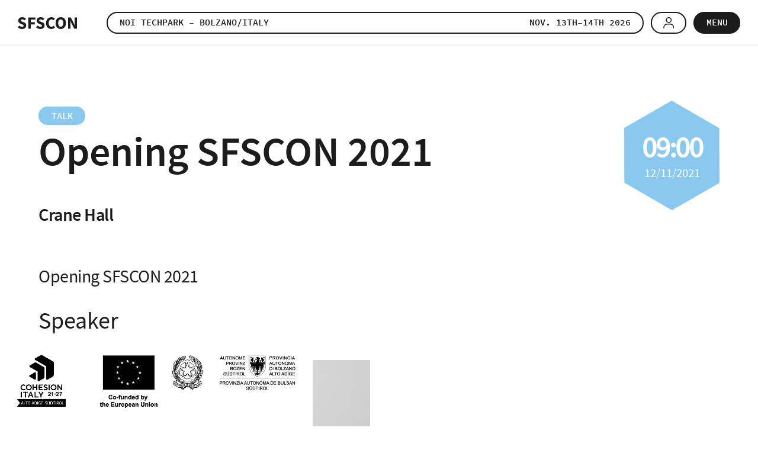

--- FILE ---
content_type: text/html; charset=UTF-8
request_url: https://www.sfscon.it/talks/opening-sfscon-2021/
body_size: 10419
content:
<!DOCTYPE html>
<html lang="en-US" class="no-js">
<head>
    <meta charset="utf-8" />
    <meta name="viewport" content="width=device-width,initial-scale=1" />
    <meta name="format-detection" content="telephone=no" />
    <meta name='robots' content='index, follow, max-image-preview:large, max-snippet:-1, max-video-preview:-1' />

	<!-- This site is optimized with the Yoast SEO plugin v26.0 - https://yoast.com/wordpress/plugins/seo/ -->
	<title>Opening SFSCON 2021 - SFSCON</title>
	<meta name="description" content="SFSCON Talk" />
	<meta property="og:locale" content="en_US" />
	<meta property="og:type" content="article" />
	<meta property="og:title" content="Opening SFSCON 2021 - SFSCON" />
	<meta property="og:description" content="SFSCON Talk" />
	<meta property="og:url" content="https://www.sfscon.it/talks/opening-sfscon-2021/" />
	<meta property="og:site_name" content="SFSCON" />
	<meta property="og:image" content="https://www.sfscon.it/wp-content/uploads/2024/07/SFSCON24_1200x630.png" />
	<meta property="og:image:width" content="1600" />
	<meta property="og:image:height" content="840" />
	<meta property="og:image:type" content="image" />
	<meta name="twitter:card" content="summary_large_image" />
	<meta name="twitter:image" content="https://www.sfscon.it/wp-content/uploads/2024/07/SFSCON24_1200x630.png" />
	<script type="application/ld+json" class="yoast-schema-graph">{"@context":"https://schema.org","@graph":[{"@type":"WebPage","@id":"https://www.sfscon.it/talks/opening-sfscon-2021/","url":"https://www.sfscon.it/talks/opening-sfscon-2021/","name":"Opening SFSCON 2021 - SFSCON","isPartOf":{"@id":"https://www.sfscon.it/#website"},"datePublished":"2021-11-09T16:34:25+00:00","description":"SFSCON Talk","breadcrumb":{"@id":"https://www.sfscon.it/talks/opening-sfscon-2021/#breadcrumb"},"inLanguage":"en-US","potentialAction":[{"@type":"ReadAction","target":["https://www.sfscon.it/talks/opening-sfscon-2021/"]}]},{"@type":"BreadcrumbList","@id":"https://www.sfscon.it/talks/opening-sfscon-2021/#breadcrumb","itemListElement":[{"@type":"ListItem","position":1,"name":"Home","item":"https://www.sfscon.it/"},{"@type":"ListItem","position":2,"name":"Talk","item":"https://www.sfscon.it/talks/"},{"@type":"ListItem","position":3,"name":"Opening SFSCON 2021"}]},{"@type":"WebSite","@id":"https://www.sfscon.it/#website","url":"https://www.sfscon.it/","name":"SFSCON","description":"Free Software Conference Bozen","potentialAction":[{"@type":"SearchAction","target":{"@type":"EntryPoint","urlTemplate":"https://www.sfscon.it/?s={search_term_string}"},"query-input":{"@type":"PropertyValueSpecification","valueRequired":true,"valueName":"search_term_string"}}],"inLanguage":"en-US"}]}</script>
	<!-- / Yoast SEO plugin. -->


<link rel='dns-prefetch' href='//fonts.testingmachine.eu' />
<link rel='stylesheet' id='wp-block-library-css' href='https://www.sfscon.it/wp-includes/css/dist/block-library/style.min.css?ver=6.8.2' type='text/css' media='all' />
<style id='classic-theme-styles-inline-css' type='text/css'>
/*! This file is auto-generated */
.wp-block-button__link{color:#fff;background-color:#32373c;border-radius:9999px;box-shadow:none;text-decoration:none;padding:calc(.667em + 2px) calc(1.333em + 2px);font-size:1.125em}.wp-block-file__button{background:#32373c;color:#fff;text-decoration:none}
</style>
<style id='global-styles-inline-css' type='text/css'>
:root{--wp--preset--aspect-ratio--square: 1;--wp--preset--aspect-ratio--4-3: 4/3;--wp--preset--aspect-ratio--3-4: 3/4;--wp--preset--aspect-ratio--3-2: 3/2;--wp--preset--aspect-ratio--2-3: 2/3;--wp--preset--aspect-ratio--16-9: 16/9;--wp--preset--aspect-ratio--9-16: 9/16;--wp--preset--color--black: #000000;--wp--preset--color--cyan-bluish-gray: #abb8c3;--wp--preset--color--white: #ffffff;--wp--preset--color--pale-pink: #f78da7;--wp--preset--color--vivid-red: #cf2e2e;--wp--preset--color--luminous-vivid-orange: #ff6900;--wp--preset--color--luminous-vivid-amber: #fcb900;--wp--preset--color--light-green-cyan: #7bdcb5;--wp--preset--color--vivid-green-cyan: #00d084;--wp--preset--color--pale-cyan-blue: #8ed1fc;--wp--preset--color--vivid-cyan-blue: #0693e3;--wp--preset--color--vivid-purple: #9b51e0;--wp--preset--gradient--vivid-cyan-blue-to-vivid-purple: linear-gradient(135deg,rgba(6,147,227,1) 0%,rgb(155,81,224) 100%);--wp--preset--gradient--light-green-cyan-to-vivid-green-cyan: linear-gradient(135deg,rgb(122,220,180) 0%,rgb(0,208,130) 100%);--wp--preset--gradient--luminous-vivid-amber-to-luminous-vivid-orange: linear-gradient(135deg,rgba(252,185,0,1) 0%,rgba(255,105,0,1) 100%);--wp--preset--gradient--luminous-vivid-orange-to-vivid-red: linear-gradient(135deg,rgba(255,105,0,1) 0%,rgb(207,46,46) 100%);--wp--preset--gradient--very-light-gray-to-cyan-bluish-gray: linear-gradient(135deg,rgb(238,238,238) 0%,rgb(169,184,195) 100%);--wp--preset--gradient--cool-to-warm-spectrum: linear-gradient(135deg,rgb(74,234,220) 0%,rgb(151,120,209) 20%,rgb(207,42,186) 40%,rgb(238,44,130) 60%,rgb(251,105,98) 80%,rgb(254,248,76) 100%);--wp--preset--gradient--blush-light-purple: linear-gradient(135deg,rgb(255,206,236) 0%,rgb(152,150,240) 100%);--wp--preset--gradient--blush-bordeaux: linear-gradient(135deg,rgb(254,205,165) 0%,rgb(254,45,45) 50%,rgb(107,0,62) 100%);--wp--preset--gradient--luminous-dusk: linear-gradient(135deg,rgb(255,203,112) 0%,rgb(199,81,192) 50%,rgb(65,88,208) 100%);--wp--preset--gradient--pale-ocean: linear-gradient(135deg,rgb(255,245,203) 0%,rgb(182,227,212) 50%,rgb(51,167,181) 100%);--wp--preset--gradient--electric-grass: linear-gradient(135deg,rgb(202,248,128) 0%,rgb(113,206,126) 100%);--wp--preset--gradient--midnight: linear-gradient(135deg,rgb(2,3,129) 0%,rgb(40,116,252) 100%);--wp--preset--font-size--small: 13px;--wp--preset--font-size--medium: 20px;--wp--preset--font-size--large: 36px;--wp--preset--font-size--x-large: 42px;--wp--preset--spacing--20: 0.44rem;--wp--preset--spacing--30: 0.67rem;--wp--preset--spacing--40: 1rem;--wp--preset--spacing--50: 1.5rem;--wp--preset--spacing--60: 2.25rem;--wp--preset--spacing--70: 3.38rem;--wp--preset--spacing--80: 5.06rem;--wp--preset--shadow--natural: 6px 6px 9px rgba(0, 0, 0, 0.2);--wp--preset--shadow--deep: 12px 12px 50px rgba(0, 0, 0, 0.4);--wp--preset--shadow--sharp: 6px 6px 0px rgba(0, 0, 0, 0.2);--wp--preset--shadow--outlined: 6px 6px 0px -3px rgba(255, 255, 255, 1), 6px 6px rgba(0, 0, 0, 1);--wp--preset--shadow--crisp: 6px 6px 0px rgba(0, 0, 0, 1);}:where(.is-layout-flex){gap: 0.5em;}:where(.is-layout-grid){gap: 0.5em;}body .is-layout-flex{display: flex;}.is-layout-flex{flex-wrap: wrap;align-items: center;}.is-layout-flex > :is(*, div){margin: 0;}body .is-layout-grid{display: grid;}.is-layout-grid > :is(*, div){margin: 0;}:where(.wp-block-columns.is-layout-flex){gap: 2em;}:where(.wp-block-columns.is-layout-grid){gap: 2em;}:where(.wp-block-post-template.is-layout-flex){gap: 1.25em;}:where(.wp-block-post-template.is-layout-grid){gap: 1.25em;}.has-black-color{color: var(--wp--preset--color--black) !important;}.has-cyan-bluish-gray-color{color: var(--wp--preset--color--cyan-bluish-gray) !important;}.has-white-color{color: var(--wp--preset--color--white) !important;}.has-pale-pink-color{color: var(--wp--preset--color--pale-pink) !important;}.has-vivid-red-color{color: var(--wp--preset--color--vivid-red) !important;}.has-luminous-vivid-orange-color{color: var(--wp--preset--color--luminous-vivid-orange) !important;}.has-luminous-vivid-amber-color{color: var(--wp--preset--color--luminous-vivid-amber) !important;}.has-light-green-cyan-color{color: var(--wp--preset--color--light-green-cyan) !important;}.has-vivid-green-cyan-color{color: var(--wp--preset--color--vivid-green-cyan) !important;}.has-pale-cyan-blue-color{color: var(--wp--preset--color--pale-cyan-blue) !important;}.has-vivid-cyan-blue-color{color: var(--wp--preset--color--vivid-cyan-blue) !important;}.has-vivid-purple-color{color: var(--wp--preset--color--vivid-purple) !important;}.has-black-background-color{background-color: var(--wp--preset--color--black) !important;}.has-cyan-bluish-gray-background-color{background-color: var(--wp--preset--color--cyan-bluish-gray) !important;}.has-white-background-color{background-color: var(--wp--preset--color--white) !important;}.has-pale-pink-background-color{background-color: var(--wp--preset--color--pale-pink) !important;}.has-vivid-red-background-color{background-color: var(--wp--preset--color--vivid-red) !important;}.has-luminous-vivid-orange-background-color{background-color: var(--wp--preset--color--luminous-vivid-orange) !important;}.has-luminous-vivid-amber-background-color{background-color: var(--wp--preset--color--luminous-vivid-amber) !important;}.has-light-green-cyan-background-color{background-color: var(--wp--preset--color--light-green-cyan) !important;}.has-vivid-green-cyan-background-color{background-color: var(--wp--preset--color--vivid-green-cyan) !important;}.has-pale-cyan-blue-background-color{background-color: var(--wp--preset--color--pale-cyan-blue) !important;}.has-vivid-cyan-blue-background-color{background-color: var(--wp--preset--color--vivid-cyan-blue) !important;}.has-vivid-purple-background-color{background-color: var(--wp--preset--color--vivid-purple) !important;}.has-black-border-color{border-color: var(--wp--preset--color--black) !important;}.has-cyan-bluish-gray-border-color{border-color: var(--wp--preset--color--cyan-bluish-gray) !important;}.has-white-border-color{border-color: var(--wp--preset--color--white) !important;}.has-pale-pink-border-color{border-color: var(--wp--preset--color--pale-pink) !important;}.has-vivid-red-border-color{border-color: var(--wp--preset--color--vivid-red) !important;}.has-luminous-vivid-orange-border-color{border-color: var(--wp--preset--color--luminous-vivid-orange) !important;}.has-luminous-vivid-amber-border-color{border-color: var(--wp--preset--color--luminous-vivid-amber) !important;}.has-light-green-cyan-border-color{border-color: var(--wp--preset--color--light-green-cyan) !important;}.has-vivid-green-cyan-border-color{border-color: var(--wp--preset--color--vivid-green-cyan) !important;}.has-pale-cyan-blue-border-color{border-color: var(--wp--preset--color--pale-cyan-blue) !important;}.has-vivid-cyan-blue-border-color{border-color: var(--wp--preset--color--vivid-cyan-blue) !important;}.has-vivid-purple-border-color{border-color: var(--wp--preset--color--vivid-purple) !important;}.has-vivid-cyan-blue-to-vivid-purple-gradient-background{background: var(--wp--preset--gradient--vivid-cyan-blue-to-vivid-purple) !important;}.has-light-green-cyan-to-vivid-green-cyan-gradient-background{background: var(--wp--preset--gradient--light-green-cyan-to-vivid-green-cyan) !important;}.has-luminous-vivid-amber-to-luminous-vivid-orange-gradient-background{background: var(--wp--preset--gradient--luminous-vivid-amber-to-luminous-vivid-orange) !important;}.has-luminous-vivid-orange-to-vivid-red-gradient-background{background: var(--wp--preset--gradient--luminous-vivid-orange-to-vivid-red) !important;}.has-very-light-gray-to-cyan-bluish-gray-gradient-background{background: var(--wp--preset--gradient--very-light-gray-to-cyan-bluish-gray) !important;}.has-cool-to-warm-spectrum-gradient-background{background: var(--wp--preset--gradient--cool-to-warm-spectrum) !important;}.has-blush-light-purple-gradient-background{background: var(--wp--preset--gradient--blush-light-purple) !important;}.has-blush-bordeaux-gradient-background{background: var(--wp--preset--gradient--blush-bordeaux) !important;}.has-luminous-dusk-gradient-background{background: var(--wp--preset--gradient--luminous-dusk) !important;}.has-pale-ocean-gradient-background{background: var(--wp--preset--gradient--pale-ocean) !important;}.has-electric-grass-gradient-background{background: var(--wp--preset--gradient--electric-grass) !important;}.has-midnight-gradient-background{background: var(--wp--preset--gradient--midnight) !important;}.has-small-font-size{font-size: var(--wp--preset--font-size--small) !important;}.has-medium-font-size{font-size: var(--wp--preset--font-size--medium) !important;}.has-large-font-size{font-size: var(--wp--preset--font-size--large) !important;}.has-x-large-font-size{font-size: var(--wp--preset--font-size--x-large) !important;}
:where(.wp-block-post-template.is-layout-flex){gap: 1.25em;}:where(.wp-block-post-template.is-layout-grid){gap: 1.25em;}
:where(.wp-block-columns.is-layout-flex){gap: 2em;}:where(.wp-block-columns.is-layout-grid){gap: 2em;}
:root :where(.wp-block-pullquote){font-size: 1.5em;line-height: 1.6;}
</style>
<link rel='stylesheet' id='cooke_madeincima_main-css' href='https://www.sfscon.it/wp-content/plugins/cookie-madeincima/cookie-madeincima.css?ver=6.8.2' type='text/css' media='all' />
<link rel='stylesheet' id='fonts-css' href='https://fonts.testingmachine.eu/ubuntu/style.css?ver=6.8.2' type='text/css' media='all' />
<link rel='stylesheet' id='style-css' href='https://www.sfscon.it/wp-content/themes/sfscon/style.css?ver=1763054270' type='text/css' media='all' />
<script type="text/javascript" src="https://www.sfscon.it/wp-content/themes/sfscon/js/jquery.min.js?ver=1763054270" id="jquery-js"></script>
<script type="text/javascript" id="cookie_madeincima_main-js-extra">
/* <![CDATA[ */
var config = {"currentPolicyVersion":"9d81b3eb4dfbf3136779","cookieUserUniqueID":"a8987f239a6180e8550c","cookieName":"cm_cookie_sfscon","cookieUrlSite":"https:\/\/www.sfscon.it","cookieAjaxEndpoint":"https:\/\/www.sfscon.it\/wp-admin\/admin-ajax.php","cookieAjaxPrintFunction":"mc_print_cookie_notice_preferences","cookiePrivacyUrl":"","cookiePosition":"top","cookieActivation":"a","cookieMainContainerClasses":"","cookieBodyClasses":"","cookieOnlyTech":"1","cookieSiteMode":"live","cookieTracker":"matomo","cookieErrorMessage":"This content is disabled because you didn't authorize cookies.","cookieDefaultLanguage":"it","cookieCurrentLanguage":"it","cookieCatGranulari":"","cookieUserPreferencesNonce":"516aa2fea0"};
var cm_cookies_map = {"5708":{"script_id":"5708","event":"mic_activator_prima_parte","monitor_id":"","cookies":{"8164":{"status":true,"duration":"10","duration_append":"minuti","is_only_variable":false},"8163":{"status":true,"duration":"","duration_append":"Sessione","is_only_variable":false},"8162":{"status":true,"duration":"","duration_append":"Sessione","is_only_variable":false},"5709":{"status":true,"duration":"6","duration_append":"mesi","is_only_variable":false},"5733":{"status":true,"duration":"","duration_append":"Sessione","is_only_variable":false},"6698":{"status":true,"duration":"30","duration_append":"minuti","is_only_variable":false}}}};
var cm_cookies_hashed = ["6b513f8debe6cc49170bf83d217af57e"];
/* ]]> */
</script>
<script type="text/javascript" src="https://www.sfscon.it/wp-content/plugins/cookie-madeincima/cookie-madeincima.jquery.js?ver=6.8.2" id="cookie_madeincima_main-js"></script>
<link rel="https://api.w.org/" href="https://www.sfscon.it/wp-json/" /><link rel="alternate" title="oEmbed (JSON)" type="application/json+oembed" href="https://www.sfscon.it/wp-json/oembed/1.0/embed?url=https%3A%2F%2Fwww.sfscon.it%2Ftalks%2Fopening-sfscon-2021%2F" />
<link rel="alternate" title="oEmbed (XML)" type="text/xml+oembed" href="https://www.sfscon.it/wp-json/oembed/1.0/embed?url=https%3A%2F%2Fwww.sfscon.it%2Ftalks%2Fopening-sfscon-2021%2F&#038;format=xml" />
<meta name="theme-color" content="#89C9EF"><link rel="icon" href="https://www.sfscon.it/wp-content/uploads/2020/10/cropped-cropped-sfsconnew-32x32.png" sizes="32x32" />
<link rel="icon" href="https://www.sfscon.it/wp-content/uploads/2020/10/cropped-cropped-sfsconnew-192x192.png" sizes="192x192" />
<link rel="apple-touch-icon" href="https://www.sfscon.it/wp-content/uploads/2020/10/cropped-cropped-sfsconnew-180x180.png" />
<meta name="msapplication-TileImage" content="https://www.sfscon.it/wp-content/uploads/2020/10/cropped-cropped-sfsconnew-270x270.png" />
</head>

<body class="wp-singular talk-template-default single single-talk postid-5659 wp-theme-sfscon browser-chrome os-osx align-left">
	<ul class="screenreader-menu">
		<li><a href="#main-menu">Go to main menu</a></li>
		<li><a href="#main">Go to main content</a></li>
	</ul>	
	<header class="header">
		<div class="aux">
							<a class="logo" href="https://www.sfscon.it">SFSCON - Free Software Conference</a>
						<div class="menu-container">
				<nav id="main-menu" class="main-menu"><ul id="menu-main-menu" class="menu"><li id="menu-item-5163" class="menu-home menu-item menu-item-type-custom menu-item-object-custom menu-item-home menu-item-5163"><a href="https://www.sfscon.it/">Home</a></li>
<li id="menu-item-4403" class="menu-item menu-item-type-post_type menu-item-object-page menu-item-4403"><a href="https://www.sfscon.it/about/">About</a></li>
<li id="menu-item-6864" class="menu-item menu-item-type-post_type menu-item-object-page menu-item-6864"><a href="https://www.sfscon.it/become-supporter/">Become supporter</a></li>
<li id="menu-item-7625" class="menu-item menu-item-type-post_type menu-item-object-program_new_new menu-item-7625"><a href="https://www.sfscon.it/programs/2025/">Programme 2025</a></li>
<li id="menu-item-7603" class="menu-item menu-item-type-post_type menu-item-object-page menu-item-7603"><a href="https://www.sfscon.it/side-events/">Side events</a></li>
<li id="menu-item-8219" class="menu-item menu-item-type-custom menu-item-object-custom menu-item-8219"><a href="https://www.sfscon.it/tracks/crane-hall-bof-meeting-2025/">BOF meetings</a></li>
<li id="menu-item-8220" class="menu-item menu-item-type-custom menu-item-object-custom menu-item-8220"><a href="https://www.sfscon.it/workshops/">Workshops</a></li>
<li id="menu-item-8198" class="menu-item menu-item-type-post_type menu-item-object-page menu-item-8198"><a href="https://www.sfscon.it/hacking-village-2025/">Hacking Village</a></li>
<li id="menu-item-8094" class="menu-item menu-item-type-post_type menu-item-object-page menu-item-8094"><a href="https://www.sfscon.it/media-kit/">Media Kit</a></li>
<li id="menu-item-33" class="menu-item menu-item-type-post_type menu-item-object-page menu-item-33"><a href="https://www.sfscon.it/venue/">Venue</a></li>
<li id="menu-item-6660" class="menu-item menu-item-type-custom menu-item-object-custom menu-item-6660"><a href="#footer">Additional Links</a></li>
</ul></nav>			</div>
			<ul id="social-menu" class="social-menu social"><li id="menu-item-41" class="facebook menu-item menu-item-type-custom menu-item-object-custom menu-item-41"><a target="_blank" href="https://www.facebook.com/SFSCON">Facebook</a></li>
<li id="menu-item-42" class="twitter menu-item menu-item-type-custom menu-item-object-custom menu-item-42"><a target="_blank" href="https://twitter.com/SFSCON">Twitter</a></li>
<li id="menu-item-7637" class="linkedin menu-item menu-item-type-custom menu-item-object-custom menu-item-7637"><a href="https://www.linkedin.com/company/south-tyrol-free-software-conference">Linkedin</a></li>
</ul>			<div class="column-right">
										<a href="#" class="btn btn-color-1 header-popup-trigger">
															<span>NOI Techpark – Bolzano/Italy</span>
															<span class="date">Nov. 13th–14th 2026</span>
													</a>
									<div class="trigger-menu-container">					
											<a class="reserved-area-icon-container not-logged-in btn btn-color-1" href="https://www.sfscon.it/reserved-area/"><span>Reserved area</span></a>
										<span class="menu-trigger icon-hamburger">
						<span class="icon"></span>
						<span class="text-menu">Menu</span>
						<span class="text-menu-close">Close</span>
					</span>
				</div>
			</div>
		</div>
						<div class="header-popup" style="display: none;">
					<div class="inner">
						<div class="close-container">
							<span class="close">X</span>
						</div>
						<div class="inner-content">
															<h2 class="title-36 popup-title">Choose how to stay tuned!</h2>
															<div class="links-blocks-container">
																				<div class="single-block-container half">
																									<h3 class="title-25 single-block-title">Giggity App</h3>
																									<p class="text">Download this conference schedule APP and select SFSCON.</p>
																									<ul class="links-container">
																														<li class="single-link">
																	<a class="btn btn0 alternate" href="https://f-droid.org/en/packages/net.gaast.giggity/" target="_blank" title="Download from F-Droid">Download from F-Droid</a>
																</li>
																															<li class="single-link">
																	<a class="btn btn0 alternate" href="https://play.google.com/store/apps/details?id=net.gaast.giggity&hl=en" target="_blank" title="Download Giggity APP">Download Giggity APP</a>
																</li>
																												</ul>
																							</div>
																					<div class="single-block-container half">
																									<h3 class="title-25 single-block-title">Add to your calendar</h3>
																									<p class="text">Download iCal file and add SFSCON event directly to your favourite calendar app.</p>
																									<ul class="links-container">
																														<li class="single-link">
																	<a class="btn btn0 alternate" href="https://www.sfscon.it/?calendar=2025" target="_blank" title="Download iCal">Download iCal</a>
																</li>
																												</ul>
																							</div>
																		</div>
													</div>
					</div>
				</div>
				</header>
			<div class="header_fesr_efre_logo-container">
			<img src="https://www.sfscon.it/wp-content/uploads/2023/10/en_ci-co-funded-rep-prov.png" class="header_fesr_efre_logo" alt="en_ci-co-funded-rep-prov" />
		</div>
	<main id="main" class="main">
	<div class="main-content">
				
				<div class="content">
					<div class="title-container with-date">
			<a class="btn btn-color-1 btn-tag" href="https://www.sfscon.it/talks-workshops/"><span>talk</span></a>
		<h1 class="title-10 no-subtitle">Opening SFSCON 2021</h1>
			<h3 class="title-20 location">Crane Hall</h3>
			<div class="item-date">
			<div class="inner">
				<span>09:00</span>12/11/2021			</div>
		</div>
	</div>

	<div class="text"><p>Opening SFSCON 2021</p>
</div>
	<div class="talk-speakers">
		<h3>Speaker</h3>
		<ul class="list-speaker single-talk">
							<li>
					<a href="https://www.sfscon.it/speakers/vincent-mauroit/">
						<figure>
							<div class="img-container"><img src="https://www.sfscon.it/wp-content/uploads/2021/11/Vincent-Mauroit2.jpg" alt="Vincent Mauroit" /></div>
							<figcaption>
								<div class="inner">
									<h3>Vincent Mauroit</h3>
																			<span>NOI Techpark</span>
																	</div>
							</figcaption>
						</figure>
					</a>
				</li>
					</ul>
	</div>
				</div>
				</div>

	<section class="navigator">
	<ul class="navigator-list">
		<li class="program">
						<a href="https://www.sfscon.it/programs-archive/">
				<span class="icon"></span>
				Past editions				<span class="caption">The timetable to plan your conference day!</span>
			</a>
		</li>
					<li class="talks">
				<a href="https://www.sfscon.it/talks-workshops/">
					<span class="icon"></span>
					Talks & Workshops					<span class="caption">All details about talks &amp; workshops!</span>
				</a>
			</li>
		<li class="speakers">
			<a href="https://www.sfscon.it/speakers/">
				<span class="icon"></span>
				Speakers 				<span class="caption">Check the speakers we got through the past editions!</span>
			</a>
		</li>
		<li class="awards">
			<a href="https://www.sfscon.it/awards/">
				<span class="icon"></span>
				Awards 				<span class="caption">Every year the Linux User Group Bozen assigns the “South Tyrol Free Software Award”.</span>
			</a>
		</li>
	</ul>
</section>		<section class="sponsors">
			<div class="inner">
									<h2 class="title-20">Our Supporters</h2>
									<ul class="sponsor_layout platinum_sponsors_layout">
														<li>
																			<a href="http://gruppofos.it" target="_blank">
																				<img src="https://www.sfscon.it/wp-content/uploads/2019/10/GRUPPOFOS_BN.png" alt="FOS SpA" />
																			</a>
																	</li>
															<li>
																			<a href="http://www.telmekom.net" target="_blank">
																				<img src="https://www.sfscon.it/wp-content/uploads/2017/07/telmekom_RGB_black.png" alt="Telmekom" />
																			</a>
																	</li>
												</ul>
									<ul class="sponsor_layout gold_sponsors_layout">
														<li>
																			<a href="https://vates.fr/" target="_blank">
																				<img src="https://www.sfscon.it/wp-content/uploads/2022/10/VATES_BN.png" alt="Vates" />
																			</a>
																	</li>
												</ul>
									<ul class="sponsor_layout silver_sponsors_layout">
														<li>
																			<a href="https://www.alpitronic.it/" target="_blank">
																				<img src="https://www.sfscon.it/wp-content/uploads/2025/06/ALPITRONIC_BN.png" alt="Alpitronic" />
																			</a>
																	</li>
															<li>
																			<a href="https://www.ldv20.com/" target="_blank">
																				<img src="https://www.sfscon.it/wp-content/uploads/2025/09/LDV20_Pwd-by-SPK_Black-2.png" alt="LDV20 Sparkasse" />
																			</a>
																	</li>
															<li>
																			<a href="https://www.madeincima.it/" target="_blank">
																				<img src="https://www.sfscon.it/wp-content/uploads/2017/07/Made-in-Cima-2025-Marchio-RGB-to_evolve-bw.png" alt="Madeincima" />
																			</a>
																	</li>
															<li>
																			<a href="http://www.pan.digital/" target="_blank">
																				<img src="https://www.sfscon.it/wp-content/uploads/2025/05/pandigital_logo_logo_black.png" alt="Pandigital" />
																			</a>
																	</li>
															<li>
																			<a href="https://zirkonzahn.com" target="_blank">
																				<img src="https://www.sfscon.it/wp-content/uploads/2024/06/Zirkonzahn-Logo-mit-Slogan.png" alt="Zirkonzahn" />
																			</a>
																	</li>
												</ul>
									<ul class="sponsor_layout bronze_sponsors_layout">
														<li>
																			<a href="http://www.1006.org" target="_blank">
																				<img src="https://www.sfscon.it/wp-content/uploads/2017/07/1006org_logo.jpg" alt="1006.org" />
																			</a>
																	</li>
															<li>
																			<a href="https://www.catch-solve.tech/" target="_blank">
																				<img src="https://www.sfscon.it/wp-content/uploads/2020/07/CATCHSOLVE_BN.png" alt="Catch Solve" />
																			</a>
																	</li>
															<li>
																			<a href="https://gappc.net/" target="_blank">
																				<img src="https://www.sfscon.it/wp-content/uploads/2024/07/christian-gapp.png" alt="Christian Gapp" />
																			</a>
																	</li>
															<li>
																			<a href="https://www.dedanext.it/" target="_blank">
																				<img src="https://www.sfscon.it/wp-content/uploads/2025/06/DedaNext_Logo-1.png" alt="Deda Next" />
																			</a>
																	</li>
															<li>
																			<a href="http://www.peer.biz" target="_blank">
																				<img src="https://www.sfscon.it/wp-content/uploads/2017/07/Peer_BN.png" alt="Peer" />
																			</a>
																	</li>
															<li>
																			<a href="http://rmbtec.com/" target="_blank">
																				<img src="https://www.sfscon.it/wp-content/uploads/2024/09/RMB-Tec.png" alt="RMBtec" />
																			</a>
																	</li>
															<li>
																			<a href="https://www.simedia.com/" target="_blank">
																				<img src="https://www.sfscon.it/wp-content/uploads/2025/07/logoBN_SiMedia.png" alt="SiMedia" />
																			</a>
																	</li>
															<li>
																			<a href="https://www.business-school.bz/" target="_blank">
																				<img src="https://www.sfscon.it/wp-content/uploads/2025/06/SBS_Logo.png" alt="Südtirol Business School" />
																			</a>
																	</li>
															<li>
																			<a href="https://www.suggesto.eu/" target="_blank">
																				<img src="https://www.sfscon.it/wp-content/uploads/2025/06/Suggesto_Logo-1.png" alt="Suggesto" />
																			</a>
																	</li>
												</ul>
							</div>
		</section>
			<section class="sponsors partners">
			<div class="inner">
									<h2 class="title-20">Our Partners</h2>
									<ul class="sponsor_layout media_sponsors_layout">
														<li>
																			<a href="https://noi.bz.it/en/about-us/noi-techpark-s-players/dih-edih" target="_blank">
																				<img src="https://www.sfscon.it/wp-content/uploads/2024/09/EDIH-NOI_Logo.png" alt="EDIH NOI" />
																			</a>
																	</li>
															<li>
																			<a href="https://fediforum.org/" target="_blank">
																				<img src="https://www.sfscon.it/wp-content/uploads/2025/07/fediforum-logo.png" alt="FediForum" />
																			</a>
																	</li>
															<li>
																			<a href="https://fsfe.org/" target="_blank">
																				<img src="https://www.sfscon.it/wp-content/uploads/2019/10/FSFE_BN.png" alt="FSFE &#8211; Free Software Foundation Europe" />
																			</a>
																	</li>
															<li>
																			<a href="https://fuss.bz.it/" target="_blank">
																				<img src="https://www.sfscon.it/wp-content/uploads/2025/05/logo-FUSS_black.png" alt="FUSS" />
																			</a>
																	</li>
															<li>
																			<a href="https://linux-magazine.com" target="_blank">
																				<img src="https://www.sfscon.it/wp-content/uploads/2022/10/LinuxMagazine_BN.png" alt="Linux Magazine" />
																			</a>
																	</li>
															<li>
																			<a href="https://www.loacker.it/" target="_blank">
																				<img src="https://www.sfscon.it/wp-content/uploads/2025/09/Loacker_logo.png" alt="Loacker" />
																			</a>
																	</li>
															<li>
																			<a href="https://www.lugbz.org/" target="_blank">
																				<img src="https://www.sfscon.it/wp-content/uploads/2018/11/LUGBZ_BN.png" alt="LUG BZ" />
																			</a>
																	</li>
															<li>
																			<a href="https://makerspace.noi.bz.it/" target="_blank">
																				<img src="https://www.sfscon.it/wp-content/uploads/2025/09/NOI_MakerSpace_vert-1.png" alt="Maker Space" />
																			</a>
																	</li>
															<li>
																			<a href="https://www.mci.edu/en/" target="_blank">
																				<img src="https://www.sfscon.it/wp-content/uploads/2025/09/MCI_BN.png" alt="MCI" />
																			</a>
																	</li>
															<li>
																			<a href="https://noi.bz.it/en/for-the-public/mini-noi" target="_blank">
																				<img src="https://www.sfscon.it/wp-content/uploads/2024/09/MNOI_Logo_RGB.jpg" alt="MiniNOI" />
																			</a>
																	</li>
															<li>
																			<a href="https://opensourcejobhub.com" target="_blank">
																				<img src="https://www.sfscon.it/wp-content/uploads/2024/06/OpenSource-JobHub.png" alt="Open Source JobHub" />
																			</a>
																	</li>
															<li>
																			<a href="https://www.ow2.org/" target="_blank">
																				<img src="https://www.sfscon.it/wp-content/uploads/2019/10/OW2_BN.png" alt="OW2" />
																			</a>
																	</li>
															<li>
																			<a href="https://www.rassegnabusiness.news/" target="_blank">
																				<img src="https://www.sfscon.it/wp-content/uploads/2025/10/rassegnabusiness_logo-nero.png" alt="Rassegna Business" />
																			</a>
																	</li>
															<li>
																			<a href="https://www.reteitalianaopensource.net/" target="_blank">
																				<img src="https://www.sfscon.it/wp-content/uploads/2025/09/RIOS_Logo.png" alt="RIOS" />
																			</a>
																	</li>
															<li>
																			<a href="https://speckand.tech/" target="_blank">
																				<img src="https://www.sfscon.it/wp-content/uploads/2022/10/SpeckTech_BN.png" alt="Speck&amp;Tech" />
																			</a>
																	</li>
															<li>
																			<a href="https://www.stickermule.com/eu/custom-stickers" target="_blank">
																				<img src="https://www.sfscon.it/wp-content/uploads/2019/10/Stickermule_BN.png" alt="stickermule" />
																			</a>
																	</li>
															<li>
																			<a href="https://www.unibz.it/" target="_blank">
																				<img src="https://www.sfscon.it/wp-content/uploads/2018/11/UNIBZ_BN.png" alt="UNIBZ" />
																			</a>
																	</li>
															<li>
																			<a href="https://wud-bz.it/" target="_blank">
																				<img src="https://www.sfscon.it/wp-content/uploads/2023/10/WUD_logo.png" alt="WUD Bolzano" />
																			</a>
																	</li>
												</ul>
							</div>
		</section>
	</main>
		<footer class="footer" id="footer">
			<div class="aux">
				<div class="logo-social-row">
					<h4 class="noi-logo">NOI Techpark Südtirol/Alto Adige</h4>
					<ul id="social-menu-footer" class="social-menu social"><li class="facebook menu-item menu-item-type-custom menu-item-object-custom menu-item-41"><a target="_blank" href="https://www.facebook.com/SFSCON">Facebook</a></li>
<li class="twitter menu-item menu-item-type-custom menu-item-object-custom menu-item-42"><a target="_blank" href="https://twitter.com/SFSCON">Twitter</a></li>
<li class="linkedin menu-item menu-item-type-custom menu-item-object-custom menu-item-7637"><a href="https://www.linkedin.com/company/south-tyrol-free-software-conference">Linkedin</a></li>
</ul>				</div>
									<div class="left">
						<div class="part-1"><p><strong>NOI Techpark<br />
Südtirol/Alto Adige</strong><br />
A.-Volta-Straße 13/A<br />
Via A. Volta, 13/A<br />
I-39100 Bozen/Bolzano<br />
<a href="mailto:info@sfscon.it">info@sfscon.it</a><br />
<a href="https://noi.bz.it/">www.noi.bz.it</a></p>
</div>
					</div>
									<div class="left-2">
						<ul class="loghi-app">
																<li class="loghi-app-0">
																					<p><strong>Giggity APP</strong></p>
																						<a href="https://f-droid.org/en/packages/net.gaast.giggity/">
													<img src="https://www.sfscon.it/wp-content/themes/sfscon/images/fdroid.jpg" alt="Giggity APP" />
												</a>
																							<a href="https://play.google.com/store/apps/details?id=net.gaast.giggity&hl=en">
													<img src="https://www.sfscon.it/wp-content/themes/sfscon/images/playstore.jpg" alt="Giggity APP" />
												</a>
																				</li>
																	<li class="loghi-app-1">
																					<p><strong>SFSCON APP</strong></p>
																						<a href="https://play.google.com/store/apps/details?id=it.sfscon.app&hl=en">
													<img src="https://www.sfscon.it/wp-content/themes/sfscon/images/playstore.jpg" alt="SFSCON APP" />
												</a>
																							<a href="https://apps.apple.com/it/app/sfscon/id1538735385">
													<img src="https://www.sfscon.it/wp-content/themes/sfscon/images/appstore.jpg" alt="SFSCON APP" />
												</a>
																				</li>
																	<li class="loghi-app-2">
																					<p><strong>SFSCON SCHEDULE XML </strong></p>
																						<a href="https://www.sfscon.it/?calendar=2025&format=xml">
													<img src="https://www.sfscon.it/wp-content/uploads/2024/09/sfscon-xml-mini.png" alt="SFSCON SCHEDULE XML " />
												</a>
																				</li>
														</ul>
					</div>
								<div class="right">
					<nav id="footer-menu" class="footer-menu"><ul id="menu-footer-menu" class="menu"><li id="menu-item-40" class="menu-item menu-item-type-post_type menu-item-object-page menu-item-40"><a href="https://www.sfscon.it/about/">About</a></li>
<li id="menu-item-39" class="menu-item menu-item-type-post_type menu-item-object-page menu-item-39"><a href="https://www.sfscon.it/become-supporter/">Become supporter</a></li>
<li id="menu-item-6225" class="menu-item menu-item-type-post_type menu-item-object-page menu-item-6225"><a href="https://www.sfscon.it/reserved-area/">Reserved area</a></li>
<li id="menu-item-5095" class="menu-item menu-item-type-post_type menu-item-object-page menu-item-5095"><a href="https://www.sfscon.it/call-4-speakers/">Call4Speakers</a></li>
<li id="menu-item-7622" class="menu-item menu-item-type-post_type menu-item-object-page menu-item-7622"><a href="https://www.sfscon.it/call-4-workshops/">Call4Workshops</a></li>
<li id="menu-item-7623" class="menu-item menu-item-type-post_type menu-item-object-page menu-item-7623"><a href="https://www.sfscon.it/call-4-bof/">Call4BOF</a></li>
<li id="menu-item-6559" class="menu-item menu-item-type-post_type menu-item-object-page menu-item-6559"><a href="https://www.sfscon.it/award-nomination/">EU SFS Award Nomination</a></li>
<li id="menu-item-7660" class="menu-item menu-item-type-post_type menu-item-object-page menu-item-7660"><a href="https://www.sfscon.it/sfs-award-nomination/">SFS Award Nomination</a></li>
<li id="menu-item-6560" class="menu-item menu-item-type-custom menu-item-object-custom menu-item-6560"><a href="https://www.sfscon.it/awards/">Awards</a></li>
<li id="menu-item-7624" class="menu-item menu-item-type-post_type menu-item-object-program_new_new menu-item-7624"><a href="https://www.sfscon.it/programs/2025/">Programme 2025</a></li>
<li id="menu-item-7626" class="menu-item menu-item-type-post_type menu-item-object-page menu-item-7626"><a href="https://www.sfscon.it/side-events/">Side events</a></li>
<li id="menu-item-8194" class="menu-item menu-item-type-post_type menu-item-object-page menu-item-8194"><a href="https://www.sfscon.it/hacking-village-2025/">Hacking Village</a></li>
<li id="menu-item-8159" class="menu-item menu-item-type-custom menu-item-object-custom menu-item-8159"><a href="https://www.sfscon.it/workshops/">Workshops</a></li>
<li id="menu-item-8158" class="menu-item menu-item-type-custom menu-item-object-custom menu-item-8158"><a href="https://www.sfscon.it/bofs/">BOFs</a></li>
<li id="menu-item-3653" class="menu-item menu-item-type-post_type_archive menu-item-object-program menu-item-3653"><a href="https://www.sfscon.it/programs-archive/">Past editions</a></li>
<li id="menu-item-5094" class="menu-item menu-item-type-post_type menu-item-object-page menu-item-5094"><a href="https://www.sfscon.it/media-kit/">Media Kit</a></li>
<li id="menu-item-5098" class="menu-item menu-item-type-post_type_archive menu-item-object-speaker menu-item-5098"><a href="https://www.sfscon.it/speakers/">Speakers</a></li>
<li id="menu-item-5097" class="menu-item menu-item-type-post_type menu-item-object-page menu-item-5097"><a href="https://www.sfscon.it/venue/">Venue</a></li>
<li id="menu-item-6619" class="menu-item menu-item-type-post_type menu-item-object-page menu-item-6619"><a href="https://www.sfscon.it/speakers-guide/">Speaker’s Guide</a></li>
<li id="menu-item-6690" class="menu-item menu-item-type-post_type menu-item-object-page menu-item-6690"><a href="https://www.sfscon.it/attendee-guide/">Attendee&#8217;s Guide</a></li>
<li id="menu-item-5045" class="menu-item menu-item-type-post_type menu-item-object-page menu-item-5045"><a href="https://www.sfscon.it/call4volunteers/">Call4Volunteers</a></li>
<li id="menu-item-8221" class="menu-item menu-item-type-custom menu-item-object-custom menu-item-8221"><a href="https://sfscon.cupcake.community/">Call4Cupcakes</a></li>
<li id="menu-item-8292" class="menu-item menu-item-type-custom menu-item-object-custom menu-item-8292"><a href="https://maps.sfscon.it/">maps.sfscon.it</a></li>
</ul></nav>				</div>
				<div class="footer-2">
					<div class="footer-2-container">
						<nav id="footer-menu-2" class="footer-menu-2"><ul id="menu-footer-menu-2" class="menu"><li id="menu-item-5090" class="menu-item menu-item-type-post_type menu-item-object-page menu-item-5090"><a href="https://www.sfscon.it/impressum/">Impressum</a></li>
<li id="menu-item-5089" class="menu-item menu-item-type-post_type menu-item-object-page menu-item-5089"><a href="https://www.sfscon.it/privacy/">Privacy Policy</a></li>
<li id="menu-item-5091" class="menu-item menu-item-type-post_type menu-item-object-page menu-item-5091"><a href="https://www.sfscon.it/cookies/">Cookies Policy</a></li>
<li id="menu-item-5092" class="menu-item menu-item-type-post_type menu-item-object-page menu-item-5092"><a href="https://www.sfscon.it/code-of-conduct/">Code of Conduct</a></li>
</ul></nav>						<div class="impressum-links">
														<a href="https://www.madeincima.it/?utm_source=www.sfscon.it&utm_medium=Text%2Blink&utm_campaign=Footer%2BLink" target="_blank">website by MADE IN CIMA</a> -
							<a href="https://www.nudo-design.com/" target="_blank">concept by nudo</a>
						</div>
					</div>
				</div>
			</div>
		</footer>
		<script type="speculationrules">
{"prefetch":[{"source":"document","where":{"and":[{"href_matches":"\/*"},{"not":{"href_matches":["\/wp-*.php","\/wp-admin\/*","\/wp-content\/uploads\/*","\/wp-content\/*","\/wp-content\/plugins\/*","\/wp-content\/themes\/sfscon\/*","\/*\\?(.+)"]}},{"not":{"selector_matches":"a[rel~=\"nofollow\"]"}},{"not":{"selector_matches":".no-prefetch, .no-prefetch a"}}]},"eagerness":"conservative"}]}
</script>
<div class="cm-cookies"><div class="cm-cookies-inner" role="dialog" aria-modal="true"><p class="sr-only cookie-setting-alert" tabindex="-1">Banner cookie sito SFSCON - Impostare le preferenze cookie prima di navigare il sito</p><div class="cm-cookies-container cm-cookies-container-notice"><h2 class="cm-cookies-container-notice-title" id="cookie-banner-title">Un&#039;esperienza su misura</h2><p>Questo sito utilizza cookie tecnici e, previa acquisizione del consenso, cookie analitici e di profilazione, di prima e di terza parte. La chiusura del banner comporta il permanere delle impostazioni e la continuazione della navigazione in assenza di cookie diversi da quelli tecnici. Il tuo consenso all’uso dei cookie diversi da quelli tecnici è opzionale e revocabile in ogni momento tramite la <a href="#" class="cm-open-cookie-notice cm-open-cookie-notice-shortcode-type-link" aria-haspopup="dialog"><span class="cm-open-cookie-notice-span">configurazione delle preferenze cookie</span></a>. Per avere più informazioni su ciascun tipo di cookie che usiamo, puoi leggere la nostra <a href="https://www.sfscon.it/cookies/">Cookie Policy</a>.</p>
</div><div class="cm-cookies-container cm-cookies-container-preferences"><h2 class="cm-cookies-container-preferences-title">Cookie utilizzati</h2><div class="cm-cookies-container-preferences-text">Segue l’elenco dei cookie utilizzati dal nostro sito web.</div><div class="cm-proprietaries-container"><div class="cm-proprietaries-container-single"><div class="cm-proprietaries-container-single-header"><h2 class="cm-proprietaries-container-title"  id="cm-proprietaries-title-346" aria-expanded="false" tabindex="0">Cookie tecnici necessari</h2><label for="cm-term-id-346" class="cm-cookie-label cm-cookie-label-disabled"  aria-hidden="true"><span class="sr-only">Attiva tutti i cookie di questa categoria</span><input type="checkbox" id="cm-term-id-346" class="cm-cookie-checkbox cm-cookie-checkbox-single-proprietary" checked="checked" disabled="disabled" /><span class="cm-cookie-label-slider parent"></span></label><p class="cm-cookie-tech-description" role="note">Sempre attivi</p><p aria-describedby="cm-proprietaries-title-346">I cookie tecnici necessari non possono essere disattivati in quanto senza questi il sito web non sarebbe in grado di funzionare correttamente. Li usiamo per fornirti i nostri servizi e contribuiscono ad abilitare funzionalità di base quali, ad esempio, la navigazione sulle pagine, la lingua preferita o l’accesso alle aree protette del sito.</p></div><div class="cm-scripts-container"><div class="cm-scripts-container-script-single"><div class="cm-scripts-container-script-single-cookies"><h3 class="cm-scripts-container-script-single-cookies-title" aria-label="Lista cookie di Prima parte - Numero cookie: 6" aria-expanded="false" tabindex="0">Prima parte<span class="cm-cookies-counter" title="Numero cookie: 6">6</span></h3><div class="cm-scripts-container-script-single-cookies-container"><div class="cm-scripts-container-script-single-cookies-single"><h4 aria-label="Nome del cookie: itsec-hb-login">itsec-hb-login</h4><label for="cm-cookie-id-8164" class="cm-cookie-label cm-cookie-label-disabled"  aria-hidden="true"><span class="sr-only">Attiva cookie itsec-hb-login</span><input type="checkbox" id="cm-cookie-id-8164" class="cm-cookie-checkbox cm-cookie-checkbox-single-cookie" data-cm-script-id="5708" data-cm-cookie-id="8164" data-cm-cookie-display-name="itsec-hb-login" checked="checked" disabled="disabled" /><span class="cm-cookie-label-slider child"></span></label><p class="cm-cookie-description"><span class="sr-only">Descrizione: </span>Contiene informazioni di sessione e accesso area riservata.</p><div class="cm-single-cookie-footer"><dl class="cm-cookie-duration"><dt>Durata</dt> <dd><span>10</span> minuti</dd></dl><dl class="cm-cookie-domain"><dt>Dominio</dt> <dd>www.sfscon.it</dd></dl></div></div><div class="cm-scripts-container-script-single-cookies-single"><h4 aria-label="Nome del cookie: wordpress_logged_in">wordpress_logged_in</h4><label for="cm-cookie-id-8163" class="cm-cookie-label cm-cookie-label-disabled"  aria-hidden="true"><span class="sr-only">Attiva cookie wordpress_logged_in</span><input type="checkbox" id="cm-cookie-id-8163" class="cm-cookie-checkbox cm-cookie-checkbox-single-cookie" data-cm-script-id="5708" data-cm-cookie-id="8163" data-cm-cookie-display-name="wordpress_logged_in" checked="checked" disabled="disabled" /><span class="cm-cookie-label-slider child"></span></label><p class="cm-cookie-description"><span class="sr-only">Descrizione: </span>Contiene informazioni di sessione e accesso area riservata.</p><div class="cm-single-cookie-footer"><dl class="cm-cookie-duration"><dt>Durata</dt> <dd><span></span> Sessione</dd></dl><dl class="cm-cookie-domain"><dt>Dominio</dt> <dd>www.sfscon.it</dd></dl></div></div><div class="cm-scripts-container-script-single-cookies-single"><h4 aria-label="Nome del cookie: wordpress_sec">wordpress_sec</h4><label for="cm-cookie-id-8162" class="cm-cookie-label cm-cookie-label-disabled"  aria-hidden="true"><span class="sr-only">Attiva cookie wordpress_sec</span><input type="checkbox" id="cm-cookie-id-8162" class="cm-cookie-checkbox cm-cookie-checkbox-single-cookie" data-cm-script-id="5708" data-cm-cookie-id="8162" data-cm-cookie-display-name="wordpress_sec" checked="checked" disabled="disabled" /><span class="cm-cookie-label-slider child"></span></label><p class="cm-cookie-description"><span class="sr-only">Descrizione: </span>Contiene informazioni di sessione e accesso area riservata.</p><div class="cm-single-cookie-footer"><dl class="cm-cookie-duration"><dt>Durata</dt> <dd><span></span> Sessione</dd></dl><dl class="cm-cookie-domain"><dt>Dominio</dt> <dd>www.sfscon.it</dd></dl></div></div><div class="cm-scripts-container-script-single-cookies-single"><h4 aria-label="Nome del cookie: cm_cookie_sfscon">cm_cookie_sfscon</h4><label for="cm-cookie-id-5709" class="cm-cookie-label cm-cookie-label-disabled"  aria-hidden="true"><span class="sr-only">Attiva cookie cm_cookie_sfscon</span><input type="checkbox" id="cm-cookie-id-5709" class="cm-cookie-checkbox cm-cookie-checkbox-single-cookie" data-cm-script-id="5708" data-cm-cookie-id="5709" data-cm-cookie-display-name="cm_cookie_sfscon" checked="checked" disabled="disabled" /><span class="cm-cookie-label-slider child"></span></label><p class="cm-cookie-description"><span class="sr-only">Descrizione: </span>Verificare l'accettazione dei cookie</p><div class="cm-single-cookie-footer"><dl class="cm-cookie-duration"><dt>Durata</dt> <dd><span>6</span> mesi</dd></dl><dl class="cm-cookie-domain"><dt>Dominio</dt> <dd>www.sfscon.it</dd></dl></div></div><div class="cm-scripts-container-script-single-cookies-single"><h4 aria-label="Nome del cookie: w3tc_logged_out">w3tc_logged_out</h4><label for="cm-cookie-id-5733" class="cm-cookie-label cm-cookie-label-disabled"  aria-hidden="true"><span class="sr-only">Attiva cookie w3tc_logged_out</span><input type="checkbox" id="cm-cookie-id-5733" class="cm-cookie-checkbox cm-cookie-checkbox-single-cookie" data-cm-script-id="5708" data-cm-cookie-id="5733" data-cm-cookie-display-name="w3tc_logged_out" checked="checked" disabled="disabled" /><span class="cm-cookie-label-slider child"></span></label><p class="cm-cookie-description"><span class="sr-only">Descrizione: </span>Contiene informazioni di sessione.</p><div class="cm-single-cookie-footer"><dl class="cm-cookie-duration"><dt>Durata</dt> <dd><span></span> Sessione</dd></dl><dl class="cm-cookie-domain"><dt>Dominio</dt> <dd>www.sfscon.it</dd></dl></div></div><div class="cm-scripts-container-script-single-cookies-single"><h4 aria-label="Nome del cookie: __cf_bm">__cf_bm</h4><label for="cm-cookie-id-6698" class="cm-cookie-label cm-cookie-label-disabled"  aria-hidden="true"><span class="sr-only">Attiva cookie __cf_bm</span><input type="checkbox" id="cm-cookie-id-6698" class="cm-cookie-checkbox cm-cookie-checkbox-single-cookie" data-cm-script-id="5708" data-cm-cookie-id="6698" data-cm-cookie-display-name="__cf_bm" checked="checked" disabled="disabled" /><span class="cm-cookie-label-slider child"></span></label><p class="cm-cookie-description"><span class="sr-only">Descrizione: </span>Vimeo services</p><div class="cm-single-cookie-footer"><dl class="cm-cookie-duration"><dt>Durata</dt> <dd><span>30</span> minuti</dd></dl><dl class="cm-cookie-domain"><dt>Dominio</dt> <dd>.vimeo.com</dd></dl></div></div></div></div></div></div></div></div></div><span class="cm-cookies-close" id="close-cookie-list" tabindex="0">Chiudi banner cookie</span></div></div><script type="text/javascript" src="https://www.sfscon.it/wp-content/themes/sfscon/js/jquery.cycle2.js?ver=1763054270" id="jquery-cycle-js"></script>
<script type="text/javascript" src="https://www.sfscon.it/wp-content/themes/sfscon/js/jquery.cycle2.swipe.js?ver=1763054270" id="jquery-swipe-js"></script>
<script type="text/javascript" src="https://www.sfscon.it/wp-content/themes/sfscon/js/jquery.cycle2.carousel.js?ver=1763054270" id="jquery-carousel-js"></script>
<script type="text/javascript" src="https://www.sfscon.it/wp-content/themes/sfscon/js/social-likes.min.js?ver=1763054270" id="social-likes-js"></script>
<script type="text/javascript" src="https://www.sfscon.it/wp-content/themes/sfscon/js/ua-parser.min.js?ver=1763054270" id="ua-parser-js"></script>
<script type="text/javascript" id="utility-js-extra">
/* <![CDATA[ */
var localized = {"urlSite":"https:\/\/www.sfscon.it","site_mode":"live","uploadsDir":"https:\/\/www.sfscon.it\/wp-content\/themes\/sfscon","post_id":"5659"};
/* ]]> */
</script>
<script type="text/javascript" src="https://www.sfscon.it/wp-content/themes/sfscon/js/utility.js?ver=1763054270" id="utility-js"></script>
	<!-- Matomo2 -->
	<script>
	  var _paq = window._paq = window._paq || [];
	  /* tracker methods like "setCustomDimension" should be called before "trackPageView" */
	  _paq.push(['trackPageView']);
	  _paq.push(['enableLinkTracking']);
	  (function() {
	    var u="https://digital.matomo.cloud/";
	    _paq.push(['setTrackerUrl', u+'matomo.php']);
	    _paq.push(['setSiteId', '24']);
	    var d=document, g=d.createElement('script'), s=d.getElementsByTagName('script')[0];
	    g.async=true; g.src='//cdn.matomo.cloud/digital.matomo.cloud/matomo.js'; s.parentNode.insertBefore(g,s);
	  })();
	</script>
	<!-- End Matomo Code -->
        <span class="js-media-query-tester"></span>
    </body>
</html>
<!--
Performance optimized by W3 Total Cache. Learn more: https://www.boldgrid.com/w3-total-cache/

Page Caching using Disk: Enhanced 
Database Caching using Disk (Request-wide modification query)

Served from: www.sfscon.it @ 2026-01-17 11:18:23 by W3 Total Cache
-->

--- FILE ---
content_type: application/x-javascript
request_url: https://www.sfscon.it/wp-content/plugins/cookie-madeincima/cookie-madeincima.jquery.js?ver=6.8.2
body_size: 5212
content:
(function ($) {
	$.cookieMadeincima = function (js_config) {

		if (typeof config === "undefined" || config === null) { 
			return false;
		}

		var cookieFirstShowDelay = 1000;
		
		//convert config
		var cookieName = config.cookieName;
		$.cookieMadeincima.currentPolicyVersion = config.currentPolicyVersion;
		$.cookieMadeincima.cookieUserUniqueID = config.cookieUserUniqueID;
		$.cookieMadeincima.cookieName = cookieName;
		$.cookieMadeincima.cookieSiteMode = config.cookieSiteMode;
		$.cookieMadeincima.cookieTracker = config.cookieTracker;

		$.cookieMadeincima.consoleLogMC("Il sito non è live (sitemode impostato: "+$.cookieMadeincima.cookieSiteMode+"), inizio stampa informazioni di debug");

		var cookiePosition = config.cookiePosition;
		var cookieActivation = config.cookieActivation;
		var cookieMainContainerClasses = config.cookieMainContainerClasses;
		var cookieBodyClasses = config.cookieBodyClasses;
		
		//convert strings
		var cookieErrorMessage = config.cookieErrorMessage;

		//only tech cookies?
		$.cookieMadeincima.cookieOnlyTech = config.cookieOnlyTech;

		$.cookieMadeincima.UrlSite = config.cookieUrlSite;
		$.cookieMadeincima.cookieUserPreferencesNonce = config.cookieUserPreferencesNonce;
		$.cookieMadeincima.cookieAjaxEndpoint = config.cookieAjaxEndpoint;

		$.cookieMadeincima.cookieAjaxPrintFunction = config.cookieAjaxPrintFunction;
		$.cookieMadeincima.cookieDefaultLanguage = config.cookieDefaultLanguage;
		$.cookieMadeincima.cookieCurrentLanguage = config.cookieCurrentLanguage;
		
		var $cookie = $.cookieMadeincima.GetCookie(cookieName);
		$.cookieMadeincima.$cookie = $cookie;
		//$.cookieMadeincima.printCookieNoticePreferences();
		if(!$.cookieMadeincima.cookieOnlyTech) {
			if($cookie == false || $cookie == '') {
				$.cookieMadeincima.consoleLogMC('Non è presente un cookie pregresso, stampo....');
				setTimeout(function() {
					$.cookieMadeincima.printCookieNoticePreferences(false);
				},cookieFirstShowDelay);				
			} else {
				$.cookieMadeincima.consoleLogMC('Già presente un cookie '+$.cookieMadeincima.cookieName+' controlliamo hash');
				if(!$.cookieMadeincima.CheckMCCookieHash()) {
					$.cookieMadeincima.$cookie = '';
					$.cookieMadeincima.cmUserPreferences = '';
					$.cookieMadeincima.SetCookie($.cookieMadeincima.cookieName, '', "/");
					setTimeout(function() {
						$.cookieMadeincima.printCookieNoticePreferences();
					},cookieFirstShowDelay);
				} else {
					$.cookieMadeincima.sendDataLayersToGTM();
				}
			}
		} else {
			$.cookieMadeincima.consoleLogMC('Ci sono solo cookie tecnici - NON stampo banner');
		}
		$("body").on("click",".cm-open-cookie-notice, .cm-open-cookie-notice a",function(e){
			e.preventDefault();

			if($(".cm-cookies").length>0 && $(".cm-cookies").hasClass("cm-cookies-container-notice-active-slided")) {
				$(".cm-cookies").removeClass("cm-cookies-container-notice-active-slided");
				setTimeout(function() {
					$.cookieMadeincima.printCookieNoticePreferences(true);
				}, 250);
			} else {
				$.cookieMadeincima.printCookieNoticePreferences(true);
			}
			return false;
		});

		$("body").on("click keydown", ".cm-scripts-container-script-single-cookies .cm-scripts-container-script-single-cookies-title", function(e) {
			if (e.type === "click" || (e.type === "keydown" && (e.key === "Enter" || e.key === " "))) {
				e.preventDefault();
				$(this).toggleClass('cm-opened');
				$(this).closest(".cm-scripts-container-script-single-cookies")
					.find(".cm-scripts-container-script-single-cookies-container")
					.slideToggle()
					.toggleClass('cm-opened');
				if($($(this)).hasClass("cm-opened")) {
					$($(this)).attr("aria-expanded", "true");
				} else {
					$($(this)).attr("aria-expanded", "false");
				}
			}
		});

		$("body").on("click keydown", ".cm-proprietaries-container-single-header h2, .cm-proprietaries-container-single-header p", function(e) {
			if (e.type === "click" || (e.type === "keydown" && (e.key === "Enter" || e.key === " "))) {
				e.preventDefault();
				$(this).closest(".cm-proprietaries-container-single")
					.find(".cm-scripts-container")
					.slideToggle()
					.toggleClass('cm-opened');
		
				$(this).closest(".cm-proprietaries-container-single")
					.find(".cm-proprietaries-container-title")
					.toggleClass('cm-opened');
				if($($(this)).closest(".cm-proprietaries-container-single").find(".cm-scripts-container").hasClass("cm-opened")) {
					$($(this)).attr("aria-expanded", "true");
				} else {
					$($(this)).attr("aria-expanded", "false");
				}
			}
		});
	};

	$.cookieMadeincima.printCookieNoticePreferences = function(showPreferences) {
		var $cookie = $.cookieMadeincima.$cookie;
		if($cookie !== false && $cookie!='') {
			try {
				var $cookiePreferences = JSON.parse($cookie)
				if(typeof $cookiePreferences.preferences !== 'undefined') {
					for(var i in $cookiePreferences.preferences) {
						$('.cm-cookie-checkbox.cm-cookie-checkbox-single-cookie[data-cm-cookie-id="'+i+'"]').prop('checked', true).trigger('change');
						$('.cm-cookie-checkbox.cm-cookie-checkbox-single-cookie').each(function() {
							var cmThisEl = $(this);
							if(typeof cmThisEl.data('cm-cookie-translations-ids') !== 'undefined') {
								if(cmThisEl.data('cm-cookie-translations-ids').indexOf(parseInt(i))!==-1) {
									cmThisEl.prop('checked', true).trigger('change');
								}
							}
						})
					}
				}
			} catch (error) {
				console.log(error);
			}
		}

		if(showPreferences) {
			$(".cm-cookies").addClass("cm-cookies-container-preferences-active");
			$(".cm-cookies").removeClass("cm-cookies-container-notice-active");
			$(".cm-cookies").removeClass("cm-cookies-container-notice-active-slided");
			$("body").addClass("cm-cookies-notice-active-preferences");
		} else {
			$(".cm-cookies").addClass("cm-cookies-container-notice-active");
			setTimeout(function() {
				$(".cm-cookies").addClass("cm-cookies-container-notice-active-slided");
			}, 250);
			$(".cm-cookies").removeClass("cm-cookies-container-preferences-active");
		}
		$(".cm-cookies").addClass("show");

		if($('body').hasClass('cm-cookies-notice-active-preferences')) {
			if($('.cm-cookies-container-preferences-title').length>0) {
				$('.cm-cookies-container-preferences-title').focus();
			}
		} else {
			if($('.cookie-setting-alert').length>0) {
				$('.cookie-setting-alert').focus();
			}
		}

		$("body").addClass("cm-cookies-notice-active");
	}

	$.cookieMadeincima.mapCookiesPreferences = function(){
		if (typeof cm_cookies_map !== "undefined" && config !== null) { 
			var cmCheckboxesSingleCookie = ".cm-cookies .cm-cookie-checkbox.cm-cookie-checkbox-single-cookie";
			var cmCheckboxesSingleProprietary = ".cm-cookies .cm-cookie-checkbox.cm-cookie-checkbox-single-proprietary";
			var cmAcceptButton = ".cm-cookies .cm-cookies-button.cm-cookies-button-accept";
			var cmCloseButton = ".cm-cookies .cm-cookies-close";
			var cmRefuseButton = ".cm-cookies .cm-cookies-button-refuse";

			$("body").on('change', cmCheckboxesSingleCookie, function() {
				var cmThisEl = $(this);
				var cmThisElCookieID = cmThisEl.data('cm-cookie-id');
				var cmThisElScriptID = cmThisEl.data('cm-script-id');
				//var cmThisElTranslationsCookiesIDs = cmThisEl.data('cm-cookie-translations-ids');
				if( typeof cmThisElCookieID !== 'undefined' && cmThisElCookieID !== null && !isNaN(cmThisElCookieID) && typeof cmThisElScriptID !== 'undefined' && cmThisElScriptID !== null && !isNaN(cmThisElScriptID) ) {
					if( typeof cm_cookies_map[cmThisElScriptID] !== 'undefined' && typeof cm_cookies_map[cmThisElScriptID]['cookies'] && typeof cm_cookies_map[cmThisElScriptID]['cookies'][cmThisElCookieID] !== 'undefined' && typeof cm_cookies_map[cmThisElScriptID]['cookies'][cmThisElCookieID]['status'] !== 'undefined' ) {
						cm_cookies_map[cmThisElScriptID]['cookies'][cmThisElCookieID]['status'] = cmThisEl.is(':checked');

						/*if( cmThisEl.is(':checked') && typeof cmThisElTranslationsCookiesIDs !== 'undefined' ) {
							for(var cmJ in cm_cookies_map) {
								if(typeof cm_cookies_map[cmJ]['cookies'] !== 'undefined') {
									for(var cmX in cm_cookies_map[cmJ]['cookies']) {
										if(cmThisElTranslationsCookiesIDs.indexOf( parseInt(cmX) ) !== -1) {
											cm_cookies_map[cmJ]['cookies'][cmX]['status'] = true;
										}
									}
								}
							}
						}*/
					}
				}

				cmThisEl.closest('.cm-scripts-container-script-single-cookies').find('.cm-cookies-counter').removeClass('cm-highlighted cm-highlighted-half');

				if(cmThisEl.closest('.cm-scripts-container-script-single-cookies-container').find($(cmCheckboxesSingleCookie)).filter(':checked').length == cmThisEl.closest('.cm-scripts-container-script-single-cookies-container').find($(cmCheckboxesSingleCookie)).length) {
					cmThisEl.closest('.cm-scripts-container-script-single-cookies').find('.cm-cookies-counter').addClass('cm-highlighted');
				} else {
					if(cmThisEl.closest('.cm-scripts-container-script-single-cookies-container').find($(cmCheckboxesSingleCookie)).filter(':checked').length > 0) {
						cmThisEl.closest('.cm-scripts-container-script-single-cookies').find('.cm-cookies-counter').addClass('cm-highlighted-half');
					}
				}

				if(cmThisEl.closest('.cm-proprietaries-container-single').find($(cmCheckboxesSingleCookie)).filter(':checked').length == cmThisEl.closest('.cm-proprietaries-container-single').find($(cmCheckboxesSingleCookie)).length) {
					cmThisEl.closest('.cm-proprietaries-container-single').find($(cmCheckboxesSingleProprietary)).prop('checked', true);
				} else {
					cmThisEl.closest('.cm-proprietaries-container-single').find($(cmCheckboxesSingleProprietary)).prop('checked', false);
				}
				//console.log(cmThisEl.closest('.cm-proprietary-container').find($(cmCheckboxesSingleCookie)).prop('checked'));
				
			});

			
			$("body").on("change", cmCheckboxesSingleProprietary, function() {
				var cmThisEl = $(this);
				cmThisEl.closest('.cm-proprietaries-container-single').find($(cmCheckboxesSingleCookie)).prop('checked', cmThisEl.prop('checked')).trigger('change');
			});

			
			$("body").on("click", cmAcceptButton, function() {
				if($(this).hasClass('cm-cookies-button-accept-all')) {
					$(cmCheckboxesSingleCookie).prop('checked', true).trigger('change');
				}
				/*var cm_cookies_map_filtered = Object.values(cm_cookies_map).filter(function(items, c) {
					return Object.values(items.cookies).reduce(function(cookie, i) {
						return i.status === true;
					}, []);
				});*/

				$.cookieMadeincima.SetCookieAndPreferences();
			});

			$(document).on("keydown", function(e) {
				if (e.key === 'Escape' && $("body").hasClass("cm-cookies-notice-active")) {
					$.cookieMadeincima.closeCookieBanner();
				}
			})

			$("body").on("click", cmCloseButton, function() {
				$.cookieMadeincima.closeCookieBanner();
			});

			$("body").on("click", cmRefuseButton, function() {
				$.cookieMadeincima.closeCookieBanner();
			});
		}
	}

	$.cookieMadeincima.closeCookieBanner = function() {
		var $cookie = $.cookieMadeincima.$cookie;
		if($.cookieMadeincima.cookieOnlyTech) {
			$.cookieMadeincima.SetCookieAndPreferences();
		} else {
			if($cookie == false || $cookie == '') {
				$(".cm-cookies .cm-cookies-button-accept.cm-cookies-button-accept-selected").click();
			}
		}
		//$.cookieMadeincima.SetCookieAndPreferences();
		$.cookieMadeincima.FadeAndRemove();
	}

	$.cookieMadeincima.SetCookieAndPreferences = function() {
		var hash = typeof cm_cookies_hashed !== "undefined" && cm_cookies_hashed !== null ? cm_cookies_hashed : '';
		var cmCheckboxesSingleCookieInput = $(".cm-cookies .cm-cookie-checkbox.cm-cookie-checkbox-single-cookie:checked");
		var cmUserPreferences = {
			'currentPolicyVersion': $.cookieMadeincima.currentPolicyVersion,
			'currentUserUUID': $.cookieMadeincima.cookieUserUniqueID,
			'hash': hash,
			'preferences': {},
		};
		if(cmCheckboxesSingleCookieInput.length>0) {
			cmCheckboxesSingleCookieInput.each(function() {
				cmUserPreferences.preferences[$(this).data('cm-cookie-id')] = $(this).data('cm-cookie-display-name');
			});
		}
		$.cookieMadeincima.cmUserPreferences = cmUserPreferences;
		


		var userData = {
            action: 'save_cookie_preferences',
            cmUserPreferences: cmUserPreferences,
            security: $.cookieMadeincima.cookieUserPreferencesNonce,
            currentUserUUID: $.cookieMadeincima.cookieUserUniqueID,
            currentPolicyVersion: $.cookieMadeincima.currentPolicyVersion,
            currentUserLanguage: $.cookieMadeincima.cookieCurrentLanguage,
        };
        

        $.ajax({
            url: $.cookieMadeincima.cookieAjaxEndpoint,
            type: 'POST',
            data: userData,
            success: function(response) {
            	console.log(response);
                if (response.success) {
                    $.cookieMadeincima.SetCookie($.cookieMadeincima.cookieName, JSON.stringify(cmUserPreferences), "/");
					console.log(cmUserPreferences);
					$.cookieMadeincima.$cookie = $.cookieMadeincima.GetCookie($.cookieMadeincima.cookieName);
					$.cookieMadeincima.FadeAndRemove();

					$.cookieMadeincima.sendDataLayersToGTM();

					const eventCookieMadeincimaSetCookieAndPreferences = document.createEvent('Event');
					eventCookieMadeincimaSetCookieAndPreferences.initEvent('eventCookieMadeincimaSetCookieAndPreferencesEvent', true, true);
					$(".cm-cookies").get(0).dispatchEvent(eventCookieMadeincimaSetCookieAndPreferences);
                } else {
                	console.log("Errore salvataggio cookie");
                }
            }
        });

	};

	$.cookieMadeincima.sendDataLayersToGTM = function() {
		//Settiamo lo status dentro a cm_cookies_map sulla base delle preferenze del cookie salvato (tipo "preferences":{"44":"_icl_current_language","49":"_woocommerce","59":"_vimeo"}})
		if (typeof cm_cookies_map !== "undefined" && config !== null) {
			var $cookie = $.cookieMadeincima.$cookie;
			console.log($cookie);
			if($cookie !== false && $cookie!='') {
				try {
					var $cookiePreferences = JSON.parse($cookie)
					if(typeof $cookiePreferences.preferences !== 'undefined' && $cookiePreferences.preferences !== null) {
						for(var j in $cookiePreferences.preferences) {
							for(var x in cm_cookies_map) {
								if(typeof cm_cookies_map[x]['cookies'][j]!=='undefined') {
									cm_cookies_map[x]['cookies'][j]['status'] = true;
								}
							}
						}
					}
				} catch (error) {
					console.log(error);
				}
			}
		}
		//Vediamo quali sono gli script con tutti gli status a true e inviamo a GTM
		if (typeof cm_cookies_map !== "undefined" && config !== null) {
			var cm_cookies_map_filtered = [];
			var cm_cookies_only_variable = [];

			function gtag() { window.dataLayer.push(arguments); }
			window.dataLayer = window.dataLayer || [];
			window._mtm = window._mtm || [];
			let cmAlreadyAddedConsent = {};
			for(var i in cm_cookies_map) {
				if( typeof cm_cookies_map[i]['cookies'] !== 'undefined' ) {
					var cm_this_cookie_enabled = true;
					for(var j in cm_cookies_map[i]['cookies']) {

						//controllo cookie per consent mode
						//console.log(cm_cookies_map[i]['cookies'][j]);
						if(typeof cm_cookies_map[i]['cookies'][j]['is_only_variable'] !== 'undefined' && cm_cookies_map[i]['cookies'][j]['is_only_variable'] !== false ) {
							let key = cm_cookies_map[i]['cookies'][j]['is_only_variable'];
							let value = cm_cookies_map[i]['cookies'][j]['status'] === false ? 'denied' : 'granted';					
							if( typeof cmAlreadyAddedConsent[key] == 'undefined' || value == 'granted' ) {
								cmAlreadyAddedConsent[key] = value;
							} else {
								if( value == 'granted' ) {
									cmAlreadyAddedConsent[key] = value;
								}
							}
							if( cmAlreadyAddedConsent[key] == 'granted' ) {
								let obj = {
									[key] : cmAlreadyAddedConsent[key]
								};

								if( typeof cm_cookies_map[i]['cookies'][j]['duration'] !== 'undefined' && !isNaN(cm_cookies_map[i]['cookies'][j]['duration']) ) {
									$.cookieMadeincima.SetCookie(key, cmAlreadyAddedConsent[key], "/", 3600000*24*30.6*cm_cookies_map[i]['cookies'][j]['duration']); // cm_cookies_map[i]['cookies'][j]['duration'] mesi da adesso
									//questo cookie è controllato più avanti per invio a gtm
								}
								cm_cookies_only_variable.push(obj);
							} else {							
								if( $.cookieMadeincima.GetCookie(key) ) {
									$.cookieMadeincima.SetCookie(key, 'denied', "/", 3600000*24*30.6*cm_cookies_map[i]['cookies'][j]['duration']); // cm_cookies_map[i]['cookies'][j]['duration'] mesi da adesso
									gtag('consent', 'update',{ [key]: 'denied' }); //inviamo direttamente solo quelli denied per aggiornamento on the fly
									window._mtm.push( {[key]: 'denied'} );
								}
							}
							continue;
						}

						if(cm_cookies_map[i]['cookies'][j]['status'] === false) {
							cm_this_cookie_enabled = false;
						}
					}
					if(cm_this_cookie_enabled) {
						cm_cookies_map_filtered.push(cm_cookies_map[i]);
					}
				}
			}
			if(cm_cookies_only_variable.length > 0) {
				window.dataLayer = window.dataLayer || [];
				window._mtm = window._mtm || [];
			    function gtag() { window.dataLayer.push(arguments); }
				for(var k in cm_cookies_only_variable) {
					let label = Object.keys(cm_cookies_only_variable[k])[0];
					if( label ) {
						let value = $.cookieMadeincima.GetCookie(label);
						gtag('consent', 'update', { [label] : value });
						window._mtm.push( {[label]: value} );
					}					
					//console.log(cm_cookies_only_variable[k]);
				}
			}
			if(cm_cookies_map_filtered.length > 0) {
				setTimeout(function() {
					for(var i in cm_cookies_map_filtered) {
						try {
							window.dataLayer = window.dataLayer || [];
							window._mtm = window._mtm || [];
							var cmAlreadyAddedEvent = false;
							if(Object.keys(window.dataLayer).length > 0) {
								for(var cmX in window.dataLayer) {
									if(typeof window.dataLayer[cmX]['event'] !== 'undefined') {
										if(window.dataLayer[cmX]['event'] == cm_cookies_map_filtered[i]['event']) {
											cmAlreadyAddedEvent = true;	
										}
									}
								}
							}
							if(!cmAlreadyAddedEvent) {
								if($.cookieMadeincima.cookieSiteMode !== 'live') {
									$.cookieMadeincima.consoleLogMC("Il sito non è live! Non verrà mandata alcuna informazione a GTM ⚠ ⚠ ⚠ ⚠ ⚠ ⚠ ⚠ ⚠ ⚠ ⚠ ⚠ ⚠ ⚠ ⚠ ⚠ ⚠ ⚠ ⚠ ⚠ ",'⚠ ATTENZIONE!! ⚠','error');
								} else {
									if( $.cookieMadeincima.cookieTracker == 'matomo' ) {
										window._mtm.push( {"event": cm_cookies_map_filtered[i]['event']} );
									}
									if( $.cookieMadeincima.cookieTracker == 'google_tag_manager' ) {
										window.dataLayer.push({
											'event': cm_cookies_map_filtered[i]['event'],
											'monitor_id': cm_cookies_map_filtered[i]['monitor_id']
										});
									}								
								}
								$.cookieMadeincima.consoleLogMC(cm_cookies_map_filtered[i],'DATALAYER PUSHED');
							}	
						} catch(err) {
							console.log('Errore trigger GTM')
						}
					}
				},50);
			}

			
		}
		if($(".mic-cookie-standby.disabled").length>0) {
			location.reload();
		}
		return false;
	};

	$.cookieMadeincima.CheckMCCookieHash = function() {
		var hash = typeof cm_cookies_hashed !== "undefined" && cm_cookies_hashed !== null ? cm_cookies_hashed : '';
		var $cookie = $.cookieMadeincima.$cookie;
		if($cookie !== false && $cookie !== '') {
			try {
				var $cookiePreferences = JSON.parse($cookie);
				$.cookieMadeincima.consoleLogMC($cookiePreferences.hash[0]+' vs '+hash[0]);

				if( $cookiePreferences.hash[0] == hash[0]) {
					return true;
				}
			} catch (error) {
				return false;
			}
		}
		return false;
	}

	$.cookieMadeincima.isCookieAccepted = function(cookie_display_name) {
		var $cookie = $.cookieMadeincima.$cookie;
		if($cookie !== false && $cookie!='') {
			try {
				var $cookiePreferences = JSON.parse($cookie)
				if( Object.values( $cookiePreferences.preferences ).indexOf(cookie_display_name) > -1) {
					return true;
				}
			} catch (error) {
				console.log(error);
				return false;
			}
		}
		return false;
	}

	$.cookieMadeincima.isScriptActive = function(cookie_script_name) {
		if (typeof cookie_script_name == 'string' && typeof cm_cookies_map !== "undefined" && config !== null) {
			var cm_cookies_map_filtered = [];
			for(var i in cm_cookies_map) {
				if( typeof cm_cookies_map[i]['cookies'] !== 'undefined' ) {
					var cm_this_cookie_enabled = true;
					for(var j in cm_cookies_map[i]['cookies']) {
						if(cm_cookies_map[i]['cookies'][j]['status'] === false) {
							cm_this_cookie_enabled = false;
						}
					}
					if(cm_this_cookie_enabled) {
						cm_cookies_map_filtered.push(cm_cookies_map[i]);
					}
				}
			}
			if(cm_cookies_map_filtered.length > 0) {
				for(var i in cm_cookies_map_filtered) {
					if(cm_cookies_map_filtered[i]['event'] == cookie_script_name) {
						return true;
					}
				}
			}
		}
		return false;
	}


	$.cookieMadeincima.FadeAndRemove = function() {
		$(".cm-cookies").removeClass("show");
		$(".cm-cookies").removeClass("cm-cookies-container-preferences-active cm-cookies-container-notice-active");
		$("body").removeClass("cm-cookies-notice-active");
		$("body").removeClass("cm-cookies-notice-active-preferences");
	}
	
	$.cookieMadeincima.SetCookie = function(name, value, path, duration = 3600000*24*182 ) {
		var expires = '';
		if(value != null){
			cmToday = new Date();
			cmExpire = new Date();
			cmExpire.setTime(cmToday.getTime() + duration);
			
			expires = ';expires='+cmExpire.toGMTString();
		}else{
			expires = ';expires=Thu, 01-Jan-1970 00:00:01 GMT';
			value = '';
		}
		document.cookie = name + '=' +escape(value) + ';path='+path + expires;
	}; 
	
	$.cookieMadeincima.GetCookie = function(name) 
	{
		if(name.length > 0)
		{
			var cookies = ' ' + document.cookie;
			var start = cookies.indexOf(' ' + name + '=');

			if(start == -1)
			{
				start = cookies.indexOf(';' + name + '=');

				if(start == -1)
				{
					return '';
				}            
			}

			var end = cookies.indexOf(';', start + 1);

			if(end == -1)
			{
				end = cookies.length;
			}

			return unescape(cookies.substring(start + name.length + 2, end));
		}
	};
	
	$.cookieMadeincima.SetBody = function(animation){
		
	}
	
	$.cookieMadeincima.resizeEndActionsCm = function(){
		//$.cookieMadeincima.SetBody(true);
	}

	//Google Tag Manager trigger custom MIC event
	/*$.cookieMadeincima.gtmCustomMICEvent = function() {
		try {
			if(typeof $.cookieMadeincima.accepted != 'undefined' && $.cookieMadeincima.accepted){
				window.dataLayer = window.dataLayer || [];
				window.dataLayer.push({
					'event': 'mic_cookie_accepted'
				});
			}		
		} catch(err) {
			console.log('Errore trigger GTM')
		}
	}*/

	$.cookieMadeincima.consoleLogMC = function(printThis, addTitle = '',consoleType) {
		//return;
		if($.cookieMadeincima.cookieSiteMode !== 'live') {
			console.group("Cookie MADEINCIMA DEBUG (sitemode: "+$.cookieMadeincima.cookieSiteMode+")"+' '+addTitle);
			if(consoleType=="error") {
				console.error(printThis);
			} else {
				console.log(printThis);
			}
			console.log('~~~~~~~~~~~~~~~~~~~~~~~~~~~~~~~~~~~~~~~~~~~~~~~~~~~~~~~~~~~~~~~~~~~~~~~~~~~~~~~~~~~~~~~~~~~~');
			console.groupEnd();
		}
	}
	
	// temporarily set variables for first load
	$.cookieMadeincima.accepted = $.cookieMadeincima.GetCookie('cc_cookie_accept') == "cc_cookie_accept";
	$.cookieMadeincima.declined = $.cookieMadeincima.GetCookie('cc_cookie_decline') == "cc_cookie_decline";


	$(document).ready(function(){
		$.cookieMadeincima();
		$.cookieMadeincima.mapCookiesPreferences();

		window.dataLayer = window.dataLayer || [];
		window._mtm = window._mtm || [];
		function gtag() { window.dataLayer.push(arguments); }
		gtag('consent', 'default', {
			'ad_user_data': 'denied',
			'ad_personalization': 'denied',
			'ad_storage': 'denied',
			'analytics_storage': 'denied',
			'wait_for_update': 500
		});
		window._mtm.push( {'ad_user_data' : 'denied'} );
		window._mtm.push( {'ad_personalization' : 'denied'} );
		window._mtm.push( {'ad_storage' : 'denied'} );
		window._mtm.push( {'analytics_storage' : 'denied'} );

		$.cookieMadeincima.sendDataLayersToGTM();
		$(window).resize(function() {
			clearTimeout(window.resizedFinishedCm);
			window.resizedFinishedCm = setTimeout(function(){
				$.cookieMadeincima.resizeEndActionsCm();
			}, 250);
		});

		// Prevent tabbing out from the cookie popup
		$(".cm-cookies").on('keydown', function(e) {
			const focusableElements = $(".cm-cookies").find('button, [href], input, select, textarea, [tabindex]:not([tabindex="-1"]), .cm-proprietaries-container-title');
			let firstFocusableElement = focusableElements[0];
			const lastFocusableElement = focusableElements[focusableElements.length - 1];

			if($('.cm-cookies').hasClass('cm-cookies-container-preferences-active') && $('.cm-proprietaries-container-title').length > 0) {
				firstFocusableElement = $('.cm-proprietaries-container-title')[0];
			}
	
			if (e.key === 'Tab') {
				if (e.shiftKey) {
					if (document.activeElement === firstFocusableElement) {
							e.preventDefault();
							lastFocusableElement.focus();
					}
				} else {
					if (document.activeElement === lastFocusableElement) {
							e.preventDefault();
							firstFocusableElement.focus();
					}
				}
			}
		});	

		// Ensure that elements on focus are visible, only on tabbing
		let keyboardNavigation = false;

		// Detect keyboard navigation
		document.addEventListener('keydown', (event) => {
			if (event.key === 'Tab') {
				keyboardNavigation = true;
			}
		});
		
		// Reset on mouse click
		document.addEventListener('mousedown', () => {
			keyboardNavigation = false;
		});
		
		// Scroll only when tabbing
		document.addEventListener('focusin', (event) => {
			if (keyboardNavigation) {
				event.target.scrollIntoView({ behavior: "smooth", block: "center" });
			}
		});
	});
})(jQuery);

--- FILE ---
content_type: image/svg+xml
request_url: https://www.sfscon.it/wp-content/themes/sfscon/images/navigator/navigator_program_icon.svg
body_size: 116
content:
<svg xmlns="http://www.w3.org/2000/svg" viewBox="0 0 449.23 449.26"><defs><style>.a{fill:#89c9ef;}</style></defs><path class="a" d="M224.64,449.26h0C100.82,449.26,0,348.49,0,224.68S100.75,0,224.61,0,449.23,100.77,449.23,224.58,348.47,449.26,224.64,449.26Zm0-431.33c-114,0-206.7,92.73-206.7,206.7s92.74,206.71,206.71,206.71h0c114,0,206.67-92.73,206.67-206.71S338.58,17.93,224.61,17.93h0Z" transform="translate(0)"/><path class="a" d="M224.63,383.68h0c-87.71,0-159.07-71.34-159.08-159s71.35-159,159.06-159,159.08,71.33,159.08,159S312.33,383.68,224.63,383.68Zm0-300.22c-77.85,0-141.16,63.31-141.16,141.1s63.35,141.17,141.16,141.17h0c77.82,0,141.13-63.32,141.13-141.15S302.47,83.48,224.61,83.48h0Z" transform="translate(0)"/><path class="a" d="M306.21,141.82A9,9,0,0,0,293.54,143L237,199.6a28,28,0,0,0-24.69,0l-40.8-40.75a9,9,0,0,0-12.66,12.67l40.75,40.75a27.93,27.93,0,1,0,50.08,0l56.56-56.59A9,9,0,0,0,307.4,143,9.56,9.56,0,0,0,306.21,141.82Zm-74.54,89.92a10.27,10.27,0,0,1-14.14,0h0a10,10,0,0,1,7.08-17.06h0a10,10,0,0,1,7.07,17.06Z" transform="translate(0)"/></svg>

--- FILE ---
content_type: image/svg+xml
request_url: https://www.sfscon.it/wp-content/themes/sfscon/images/navigator/navigator_awards_icon.svg
body_size: 49
content:
<svg xmlns="http://www.w3.org/2000/svg" viewBox="0 0 462.17 413.26"><defs><style>.a{fill:#fff;}.b{fill:#89c9ef;}</style></defs><path class="a" d="M-166.15-193.24" transform="translate(0 0)"/><path class="b" d="M460,141.42h0a9.24,9.24,0,0,0,0-11.91L353.63,3.29A9.23,9.23,0,0,0,346.56,0H115.67a9.21,9.21,0,0,0-7.07,3.29L2.18,129.5a9.23,9.23,0,0,0,.07,12L231.1,413.26l6.7-8a9.73,9.73,0,0,0,.78-.92Zm-149.1,3.28-79.8,226.42L151.27,144.7H310.89ZM156.5,126.21,231.1,24.84l74.6,101.37ZM249.38,18.49H335.5l-16.82,94.14ZM143.54,112.63,126.72,18.49h86.09ZM131.68,144.7l73.86,209.5L29.12,144.7Zm198.86,0H433.08L256.71,354.12Zm4.5-18.49,17.14-96,80.89,96H335Zm-225-96,17.14,96h-98Z" transform="translate(0 0)"/></svg>

--- FILE ---
content_type: image/svg+xml
request_url: https://www.sfscon.it/wp-content/themes/sfscon/images/orario_blue.svg
body_size: -182
content:
<svg xmlns="http://www.w3.org/2000/svg" viewBox="0 0 695.25 800"><defs><style>.a{fill:#89c9ef;}</style></defs><path class="a" d="M746.13,600.7,399.33,800,51.71,599.26l-.83-400L397.67,0,745.3,200.74Z" transform="translate(-50.88 -0.04)"/></svg>

--- FILE ---
content_type: image/svg+xml
request_url: https://www.sfscon.it/wp-content/themes/sfscon/images/facebook-nero.svg
body_size: -93
content:
<svg xmlns="http://www.w3.org/2000/svg" viewBox="0 0 65 65"><defs><style>.a,.b{fill:none;}.b{stroke:#1c1c1c;stroke-width:1.5px;}.c{fill:#1c1c1c;}</style></defs><title>facebook-nero</title><circle class="a" cx="32.5" cy="32.5" r="32.5"/><circle class="b" cx="32.5" cy="32.5" r="31.75"/><path class="c" d="M35.5,50.81V34.19h5.68L42,27.7H35.5V23.56c0-1.87.53-3.15,3.27-3.15h3.5v-5.8a48.2,48.2,0,0,0-5.09-.26c-5,0-8.49,3-8.49,8.57V27.7H23v6.48h5.69V50.81Z"/></svg>